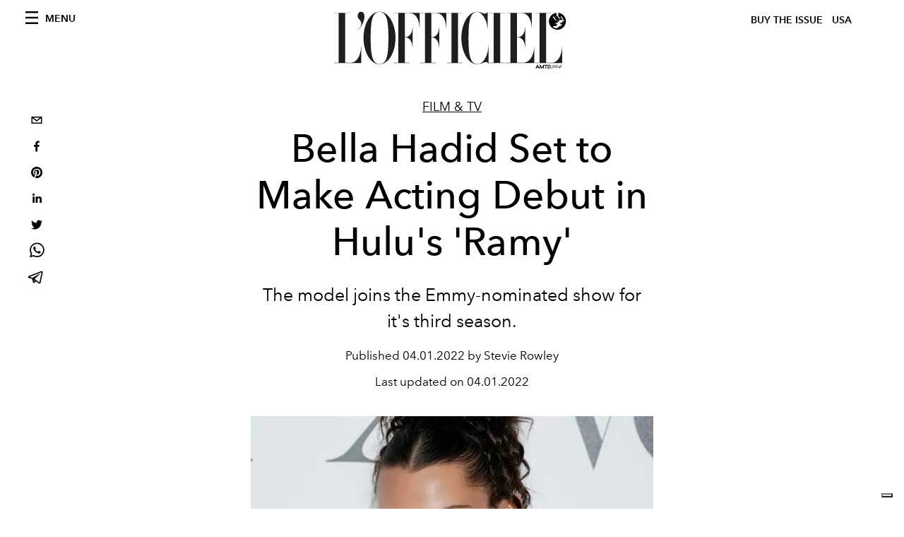

--- FILE ---
content_type: text/html; charset=utf-8
request_url: https://www.google.com/recaptcha/api2/aframe
body_size: 268
content:
<!DOCTYPE HTML><html><head><meta http-equiv="content-type" content="text/html; charset=UTF-8"></head><body><script nonce="OuwD6pQwZygafbNDc52VBQ">/** Anti-fraud and anti-abuse applications only. See google.com/recaptcha */ try{var clients={'sodar':'https://pagead2.googlesyndication.com/pagead/sodar?'};window.addEventListener("message",function(a){try{if(a.source===window.parent){var b=JSON.parse(a.data);var c=clients[b['id']];if(c){var d=document.createElement('img');d.src=c+b['params']+'&rc='+(localStorage.getItem("rc::a")?sessionStorage.getItem("rc::b"):"");window.document.body.appendChild(d);sessionStorage.setItem("rc::e",parseInt(sessionStorage.getItem("rc::e")||0)+1);localStorage.setItem("rc::h",'1769053388702');}}}catch(b){}});window.parent.postMessage("_grecaptcha_ready", "*");}catch(b){}</script></body></html>

--- FILE ---
content_type: text/javascript
request_url: https://s.skimresources.com/js/230660X1713045.skimlinks.js
body_size: 19943
content:
/*
 (c) Skimlinks 2009-2024
 Build time: Mon, 03 Jun 2024 10:04:53 GMT
 Version: "15.7.1"
*/
(function(){function Tc(a){function b(a,b){if(!(!a.parentNode||na(a,e)||a.meta&&a.meta.ReadOnly)){var c=Uc(a,b)[0];v(c,function(a){!f[a]&&Wc(a)&&(f[a]=!0,q.domain_data.domains.push(a))})}}var c=y.get_as_hash_node_dict(),d=Object.keys(c).length;if(d){var e=vb(Xc.concat(wb())),f={},m=Oa(function(a){aa(a)}),h=0;v(c,function(c,e){window.setTimeout(function(){try{b(c,e)}catch(ub){m(ub)}finally{h+=1,h===d&&a(Object.keys(f))}},0)})}else a([])}function Yc(a){var b;var c=b=null;var d=5;a.Limit&&(d=a.Limit);
var e=function(){return a.Priority||0};return{group_id:function(){return b?b.id():0},dec_limit:function(){return d-1},limit:function(){return d},action_type:function(){return a.ActionType},text:function(){return a.OriginalPhrase},start_byte:function(){return a.StartByte},url:function(){return a.Url},multi:function(){return a.Mt?!0:!1},group_priority:function(){return b?b.group_priority():e()},id:function(){return c?c:a.PhraseId},groups:function(){var b;return(b=a.Groups)?b:[]},title:function(){return a.Unlinked?
"":null!=a.ActionTitle?a.ActionTitle:"Shopping link provided by SkimWords"},set_title:function(b){a.Title=a.Unlinked?"":b},occurrence:function(){return a.PhraseOccurrence},set_group:function(a){return b=a},set_id:function(a){return c=a}}}function Zc(){var a=x.linksImpressions;a={phr:a.skimwords.urls,unl:a.unlinked.urls,slc:a.skimlinks.count,swc:a.skimwords.count,ulc:a.unlinked.count,jsl:(new Date).getTime()-x.loading_started,pref:n.referrer,uc:oa,t:1,jsf:"",jv:ba};ca&&(a.xrf=1);return xb(a)}function yb(a,
b){var c=a.style.cssText;""!==c&&(c+=" ");var d=g("link_background");d&&(-1===d.indexOf("#")&&(d="#".concat(d)),c+="background-color: ".concat(d," !important; "));null!==g("link_tooltip",null)&&(a.title=g("link_tooltip"));b&&(Pa&&(d=Pa,-1===d.indexOf("#")&&(d="#".concat(d)),c+="color: ".concat(d," !important; ")),Qa&&(c+="font-weight: ".concat(Qa," !important; ")),da&&(c="double"===da?c+"border-bottom: 1px double !important; ":"dashed"===da?c+"border-bottom: 1px dashed !important; ":c+"text-decoration: ".concat(da,
" !important; ")),Ra&&(c+="font-style: ".concat(Ra," !important; ")),g("skimwords_link_style")&&(d=g("skimwords_link_style"),c+="".concat(d,"; ")),g("skimwords_link_class")&&(a.className=C("".concat(a.className," ").concat(g("skimwords_link_class")))),Sa&&(a.title=Sa),null===a.getAttribute("title")&&(a.title="Shopping link added by SkimWords"),a.getAttribute("data-skim-creative")&&(d=parseInt(a.getAttribute("data-skim-creative"),10)%10,1===d||2===d))&&(a.title="");a.style.cssText=c;return!0}function Ta(a,
b){b=b||zb(a);if(!b)return!0;Ab(b);var c=g("skimlinks_keywee_pixel",null);var d=u(l.location.href,"utm_campaign=fbkw");c&&d&&Bb(c);g("vglnk")&&R(b,"skimwords-link")&&(a&&a.stopPropagation?a.stopPropagation():(c=l.event,c.cancelBubble=!0));return!0}function Ab(a,b){a&&a.nodeName&&"A"!==a.nodeName.toUpperCase()&&"AREA"!==a.nodeName.toUpperCase()&&(a=Cb(a));if(a){var c=$c(a);var d=q.waypointDomain;if(c.length>=d.length&&c.substr(0,d.length)===d)return!0;if(-1!==c.indexOf(d))d=c;else{d=a;var e=R(d,"skimwords-link"),
f=B(d,"data-skim-creative"),m=B(d,"data-skimlinks-tracking")||oa,h=Ua?"&".concat(Ua):"";c=z(Va(),{id:Db,isjs:1,jv:ba,sref:l.location,url:c,xs:1,xtz:Eb(),xuuid:n.uuid});f&&(c.xcreo=f);n.isAdblockUser&&(c.abp=1);n.cookie&&(c.xguid=n.cookie);S&&(c.site=S);m&&(c.xcust=m);e&&(c.xs=2,c.xword=B(d,"data-skimwords-word")||"",N.version&&(c.sv=N.version));e=D(d);e.icust&&(c.xjsf=e.icust);e.sourceApp&&(c.xs=e.sourceApp);e.clientClickId&&(c.cci=e.clientClickId,delete D(d).clientClickId);e.linkSwappingMatchId&&
(c.ls=e.linkSwappingMatchId);d="".concat(q.waypointDomain,"/?").concat(T(c))+h}Fb(a,d,b)}return!0}function Cb(a){for(;a.parentNode;){a=a.parentNode;var b=a.nodeName.toUpperCase();if("A"===b||"AREA"===b)return a}return null}function ad(){for(var a=0<arguments.length&&void 0!==arguments[0]?arguments[0]:[],b=1<arguments.length?arguments[1]:void 0,c=2<arguments.length?arguments[2]:void 0,d=0;d<a.length;d++){var e=Gb(a[d]);if(!F(e))return r(c)?c(e,b):e}return b}function Gb(a,b,c){a=U(l,["skimlinks_settings",
a],l[a]);return F(a)?b:r(c)?c(a,b):a}function g(a,b,c){return V(a)?ad(a,b,c):Gb(a,b,c)}function Hb(){return U(pa(),["runTimeInfo","isAdblockUser"])}function ea(a){try{var b=a["skimlinksOriginal".concat(bd("href"))]||a.href;return C(Ib(b)?b.baseVal:b)}catch(c){return console.error("Unexpected href format"),console.error(c),""}}function Jb(a){var b=document.createElement("a"),c={};b.href=a;if(a=b.search.substring(1))for(a=a.replace(/&amp;/g,"&").split("&"),b=0;b<a.length;b++){var d=a[b].split("=");
d=Wa(d,2);var e=d[1];c[d[0]]=e?decodeURIComponent(e):null}return c}function qa(a){return a?a.replace(/^www\./i,""):""}function Xa(){for(var a="",b=0;8>b;b++)a+=Math.floor(65536*(1+Math.random())).toString(16).substring(1);return a}function r(a){return"[object Function]"===Object.prototype.toString.call(a)}function G(a,b,c){for(var d=0,e=null===a?0:a.length;d<e;)c=b(c,a[d],d,a),d+=1;return c}function ra(a){return"console"in window&&r(window.console[a])?window.console[a]:function(){}}function sa(a,
b){return G(b,function(b,d){return b&&r(a[d])},!0)}function cd(){try{var a=JSON.stringify({a:1});return 1===JSON.parse(a).a}catch(b){return!1}}function A(a,b){var c=Error(b);c.name=a;Kb(c,"getPrototypeOf"in Object?Object.getPrototypeOf(this):this.__proto__);Error.captureStackTrace&&Error.captureStackTrace(c,A);return c}function Kb(a,b){"setPrototypeOf"in Object?Object.setPrototypeOf(a,b):a.__proto__=b}function Lb(a){a:if("object"==typeof a&&a){var b=a[Symbol.toPrimitive];if(void 0!==b){a=b.call(a,
"string");if("object"!=typeof a)break a;throw new TypeError("@@toPrimitive must return a primitive value.");}a=String(a)}return"symbol"==typeof a?a:a+""}function W(a){"@babel/helpers - typeof";return W="function"==typeof Symbol&&"symbol"==typeof Symbol.iterator?function(a){return typeof a}:function(a){return a&&"function"==typeof Symbol&&a.constructor===Symbol&&a!==Symbol.prototype?"symbol":typeof a},W(a)}function fa(a,b){if(!(a instanceof b))throw new TypeError("Cannot call a class as a function");
}function Mb(a,b){for(var c=0;c<b.length;c++){var d=b[c];d.enumerable=d.enumerable||!1;d.configurable=!0;"value"in d&&(d.writable=!0);Object.defineProperty(a,Lb(d.key),d)}}function ha(a,b,c){b&&Mb(a.prototype,b);c&&Mb(a,c);Object.defineProperty(a,"prototype",{writable:!1});return a}function p(a,b,c){b=Lb(b);b in a?Object.defineProperty(a,b,{value:c,enumerable:!0,configurable:!0,writable:!0}):a[b]=c;return a}function Wa(a,b){var c=Array.isArray(a)?a:void 0;if(!c)a:{var d=null==a?null:"undefined"!=
typeof Symbol&&a[Symbol.iterator]||a["@@iterator"];if(null!=d){var e,f,m,h=[],k=!0,g=!1;try{if(f=(d=d.call(a)).next,0===b){if(Object(d)!==d){c=void 0;break a}k=!1}else for(;!(k=(e=f.call(d)).done)&&(h.push(e.value),h.length!==b);k=!0);}catch(Vc){g=!0;var n=Vc}finally{try{if(!k&&null!=d["return"]&&(m=d["return"](),Object(m)!==m)){c=void 0;break a}}finally{if(g)throw n;}}c=h}else c=void 0}if(!(e=c))a:{if(a){if("string"===typeof a){e=Nb(a,b);break a}e=Object.prototype.toString.call(a).slice(8,-1);"Object"===
e&&a.constructor&&(e=a.constructor.name);if("Map"===e||"Set"===e){e=Array.from(a);break a}if("Arguments"===e||/^(?:Ui|I)nt(?:8|16|32)(?:Clamped)?Array$/.test(e)){e=Nb(a,b);break a}}e=void 0}if(!e)throw new TypeError("Invalid attempt to destructure non-iterable instance.\nIn order to be iterable, non-array objects must have a [Symbol.iterator]() method.");return e}function Nb(a,b){if(null==b||b>a.length)b=a.length;for(var c=0,d=Array(b);c<b;c++)d[c]=a[c];return d}function F(a){return"undefined"===
typeof a||null===a}function V(a){return Array.isArray?Array.isArray(a):"[object Array]"===Object.prototype.toString.call(a)}function O(a,b){return Object.prototype.hasOwnProperty.call(a,b)}function v(a,b){if(V(a))for(var c=0;c<a.length;c++)b(a[c],c,a);else for(c in a)O(a,c)&&b(a[c],c,a)}function z(){var a=arguments[0],b=Array.prototype.slice.call(arguments,1);F(a)&&(a={});v(b,function(b){F(b)&&(b={});v(Object.keys(b),function(c){a[c]=b[c]})});return a}function ta(a,b){var c=[];v(a,function(d,e){b(d,
e,a)&&c.push(d)});return c}function Ob(){return ta(0<arguments.length&&void 0!==arguments[0]?arguments[0]:[],function(a){return!!a})}function Ya(a,b){if(!a)return[];if(!b)return[].concat(a);var c=[];v(a,function(d,e){c.push(b(d,e,a))});return c}function C(a){return F(a)?"":a.toString().replace(/^[\s\xA0]+|[\s\xA0]+$/g,"")}function ua(a){return"boolean"===typeof a}function P(a,b){return"undefined"===typeof a?b:a}function Za(a,b,c){a=P(a,"");b=P(b,"");c=P(c,0);return 0===a.slice(c).indexOf(b)}function va(a,
b,c){a=P(a,"");b=P(b,"");c=P(c,0);c=c<a.length?c|0:a.length;return a.substr(c-b.length,b.length)===b}function Ib(a){var b=W(a);return null!==a&&("object"===b||"function"===b)}function bd(a){return a?a.charAt(0).toUpperCase()+a.slice(1):""}function Pb(a){return encodeURIComponent(a).replace(/[!'()*~]/g,function(a){return"%".concat(a.charCodeAt(0).toString(16).toUpperCase())})}function H(a){var b=1<arguments.length&&void 0!==arguments[1]?arguments[1]:!0,c=document.createElement("a");c.href=b?a:dd(a);
try{return qa(c.hostname)}catch(d){return""}}function dd(a){var b=1<arguments.length&&void 0!==arguments[1]?arguments[1]:"http",c="";/^https?:\/\//.test(a)||/^\/[^/]+/.test(a)||(c=/^\/\//.test(a)?"".concat(b,":"):"".concat(b,"://"));return"".concat(c).concat(a)}function T(a,b){var c=[];b=b||Pb;v(a,function(a,e){c.push("".concat(e,"=").concat(b(a)))});return c.join("&")}function $a(a,b,c,d){function e(){if(r(d.onError)){var b=400<=k.status&&500>k.status,c=500<=k.status&&600>k.status;d.onError(new (0===
k.status?ed:b?fd:c?gd:hd)("".concat(h," ").concat(a," ").concat(k.status)))}}b=b||{};d=d||{};var f=d.data,m=d.headers||{},h=d.method||"GET",k=new XMLHttpRequest;d.withCredentials&&(k.withCredentials=!0);b=T(b);b.length&&(a="".concat(a,"?").concat(b));k.open(h,a);v(m,function(a,b){k.setRequestHeader(b,a)});k.onload=function(){if(r(c))if(200<=k.status&&300>k.status){try{var a=JSON.parse(k.responseText)}catch(ub){a=k.responseText}c(a)}else e()};k.onerror=e;k.send(f);return k}function U(a,b,c){if(!a||
!b||!b.length)return c;for(var d=b.length,e=0;e<d;e++){var f=b[e];if(a&&f in a)a=a[f];else return c}return a}function pa(){return window.__SKIM_JS_GLOBAL__&&r(window.__SKIM_JS_GLOBAL__.getDebugInfo)?window.__SKIM_JS_GLOBAL__.getDebugInfo():{}}function id(a){var b=/(?::(\d+))?:(\d+)$/,c=/^([^ ]+)\s\((.*)\)$/,d={filename:a,"function":"?",lineno:null,colno:null,in_app:!0};c.test(a)&&(a=a.match(c).slice(1),a=Wa(a,2),c=a[1],d["function"]=a[0],d.filename=c);b.test(d.filename)&&(a=d.filename.match(b).slice(1),
c=Wa(a,2),a=c[0],c=c[1],a&&c?(d.lineno=parseInt(a,10),d.colno=parseInt(c,10)):!a&&c&&(d.lineno=parseInt(c,10)),d.filename=d.filename.replace(b,""));return d}function jd(a){a=a.stack.replace(a.toString(),"").replace(/^\s+at\s+/gm,"").split("\n");a=Ya(a,function(a){return C(a)});a=Ob(a);a.reverse();return Ya(a,id)}function aa(a,b){if(a&&Qb){Rb.push(a);try{kd.sendError(a,b)}catch(d){if(d===a)Sb.error(a);else{var c=new ld;c.__sentryExtraData__={logger_error_message:d.message,logger_error_stack:d.stack,
initial_error_message:a.message,intial_error_stack:a.stack};throw c;}}}}function E(a){return r(a)?function(){try{a.apply(this,arguments)}catch(b){aa(b)}}:a}function Oa(a){var b=!1,c;return function(){if(b)return c;c=a.apply(this,arguments);b=!0;return c}}function Tb(a,b){return ua(a)?a:b}function Ub(a,b){return V(a)?a:b}function B(a,b,c){3<=arguments.length&&("undefined"!==typeof a.setAttribute?a.setAttribute(b,c):a[b]=c);try{var d=a[b];d||(d=a.getAttribute(b));return d}catch(e){return null}}function I(a,
b){var c=Array.prototype.slice.call(arguments,2),d=E(a);return window.setTimeout.apply(window,[d,b].concat(c))}function md(a,b){function c(){"object"===W(a.skimlinksOriginalHref)?(a.href.baseVal=a.skimlinksOriginalHref.baseVal,a.href.animVal=a.skimlinksOriginalHref.animVal):a.href=a.skimlinksOriginalHref;delete a.skimlinksOriginalHostname;delete a.skimlinksOriginalHref;delete a.skimlinksRestoreSwappedLink}b=b||Vb;var d=I(c,b);a.skimlinksOriginalHostname=a.hostname;"object"===W(a.href)?a.skimlinksOriginalHref=
{animVal:a.href.animVal,baseVal:a.href.baseVal}:a.skimlinksOriginalHref=a.href;a.skimlinksRestoreSwappedLink=function(){clearTimeout(d);c()}}function Fb(a,b,c){if(a){"string"===typeof a.skimlinksOriginalHref||md(a,c);c=null;var d=a.childNodes.length&&3===a.childNodes[0].nodeType;"msie"===n.detect.browser&&d&&(c=a.innerHTML);"object"===W(a.href)?(a.href.baseVal=b,a.href.animVal=b):a.href=b;c&&c!==a.innerHTML&&(a.innerHTML=c)}}function Wb(a){var b=a.href;b=n.cookie?b.replace(/([&?])xguid=([a-fA-F0-9]{32})/,
"$1xguid=".concat(n.cookie)):b.replace(/([&?]xguid=[a-fA-F0-9]{32})/,"");var c=l.location.href||"";"string"!==typeof c?c=!1:(c=c.split(/[?#]/)[0],"/"===c[c.length-1]&&(c=c.slice(0,-1)),c=Xb[c]||!1);c&&(c=B(a,"data-skim-creative"))&&(extendedUrl=new URL(b),extendedUrl.searchParams.append("xcreo",c),b=extendedUrl.toString());c=b;var d=l.location.href;try{var e=c,f=Jb(c),m=nd.exec(c);if(d){if(f.sref)f.xcreo="500008";else{f.sref=d;var h=f.xcreo;h&&6===h.length?"5"===h[0]&&(h=h.substring(0,3)+"4"+h.substring(4)):
h="500408";f.xcreo=h}e="".concat(m,"?").concat(T(f))}b=e}catch(k){b=c}b!==a.href&&Fb(a,b);return b}function Yb(a){a=a||document;a=a.body||a.getElementsByTagName("body")[0];if(!a)throw new Zb;return a}function Bb(a,b,c){if(!J){J=document.createElement("iframe");J.id="skimlinks-pixels-iframe";try{Yb().appendChild(J)}catch(f){f instanceof Zb&&document.documentElement.appendChild(J)}var d=J;d.width=0;d.height=0;d.style.display="none"}var e=J.contentDocument||J.contentWindow.document;d=Yb(e);d||(d=document.createElement("body"),
e.appendChild(d));e=e.createElement("img");e.src=a;e.width=1;e.height=1;r(b)&&(e.onload=E(b));r(c)&&(e.onerror=E(c));d.appendChild(e)}function Va(){var a={};ab&&(a.dnt=ab);$b&&(a.fdnt=1);return a}function wa(a,b,c,d){var e=d||{};d=e.usePixel||!1;var f=e.useSendBeacon||!1;e=e.callback||function(){};c=z({},c,Va());f?ac(a,b,c,e):d?bc(a,b,c,e):bb(a,b,c,e)}function ac(a,b,c,d){b=JSON.stringify(b);return navigator.sendBeacon&&(a=cb(a,c),navigator.sendBeacon(a,b))?(d&&d(),!0):!1}function bc(a,b,c,d){c=z({},
c);c.rnd=Math.random();b&&(c.data=JSON.stringify(b));Bb(cb(a,c),d,d)}function bb(a,b,c,d){b=JSON.stringify(b);cc.post(cb(a,c),{},d,{headers:{"Content-type":"text/plain"},data:b,withCredentials:!0})}function cb(a,b){var c=T(b),d="".concat(od).concat(a);return c?"".concat(d,"?").concat(c):d}function u(a,b){return r(a.indexOf)?-1<a.indexOf(b):!1}function xa(a){var b=qa(ya);return u(a,dc)||u(a,"go.redirectingat.com")||!!b&&u(a,b)}function pd(a,b){if(!a)throw Error("[matchSelector] First argument needs to be an html element.");
var c=window.Element.prototype;c=c.matches||c.msMatchesSelector||c.mozMatchesSelector||c.webkitMatchesSelector;if(r(c))try{return c.call(a,b)}catch(e){return!1}c=(a.document||a.ownerDocument).querySelectorAll(b);for(var d=0;c[d]&&c[d]!==a;)d+=1;return!!c[d]}function na(a,b){var c=qd(a);if(!c||!V(b)||0===b.length)return!1;var d=b.map(function(a){return"".concat(a," *")}).concat(b).join(",");return pd(c,d)}function qd(a){for(;a&&a.nodeType!==Node.ELEMENT_NODE;)a=a.parentNode;return a}function ec(a,
b){for(var c=0;c<a.length;c++)if(b(a[c]))return a[c]}function X(a,b){if("function"!=typeof a||null!=b&&"function"!=typeof b)throw new TypeError("Expected a function");if(!X.Cache)return a;var c=function e(){for(var c=arguments.length,m=Array(c),h=0;h<c;h++)m[h]=arguments[h];c=b?b.apply(this,m):m[0];h=e.cache;if(h.has(c))return h.get(c);m=a.apply(this,m);e.cache=h.set(c,m)||h;return m};c.cache=new X.Cache;return c}function fc(a,b){return!!ec(b,function(b){var c=Za("*"),e=va("*"),f=b.replace(/\*/g,
"");return c&&e?u(a,f):c?va(a,f):e?Za(a,f):a===b})}function gc(a,b){return a&&a.length&&b?"undefined"!==typeof ec(a,b):!1}function rd(a){return g("_merchantSettings")?gc(sd,function(b){return u(a,b)}):!1}function hc(a){if(!a||!a.href)return!0;var b=ea(a);(b=!ic(b))||(b=[].concat(td(),wb(),jc),b=b.length&&na(a,b)?!0:db.length?!na(a,db):!1);return b}function ic(a){if(!a||rd(a))return!1;var b=q.hostname;var c=P(void 0,!0);c=H(a,c);var d=va(c,".".concat(b))||va(b,".".concat(c));if(b=c!==b&&!d)a=H(a),
a=za.length?!fc(a,za):fc(a,ud()),b=!a;return b}function vd(a){var b;if(b=kc)null===a.offsetParent?b=!0:(b=l.getComputedStyle,b=r(b)?"hidden"===b(a).visibility:!1);if(b)return t.IGNORE;var c=ea(a);b=qa(H(c));c=c?/^https?:\/\//.test(c)||/^\/\//.test(c):!1;if(c&&!hc(a)){if(ca)return t.TRACK;if(!0===q.aff_domains[b]||O(eb,b))return t.AFFILIATE;if(xa(b))return t.PRE_AFFILIATED;if(a=fb)a=!O(q.aff_domains,b)||F(q.aff_domains[b]);return a?t.UNKNOWN:""===n.cookie&&lc?t.AFFILIATE:t.TRACK}return t.IGNORE}function R(a,
b){if(!a||!a.className||!b)return!1;var c=a&&a.className?C(a.className).split(/\s+/):[];return u(c,b)}function Aa(a){if("string"!==typeof a.skimlinksOriginalHref)return!1;var b=D(a);var c=Jb(a.href);b.icust&&b.icust!==c.xjsf&&(c.xjsf=b.icust);b.sourceApp&&b.sourceApp!==c.xs&&(c.xs=b.sourceApp);b=T(c);b="".concat(q.waypointDomain,"?").concat(b);a.href=b;return!0}function D(a){if(!a)throw Error("getAnchorMetaData takes an anchor HTML element as an argument");var b=U(a,[mc]);if(!b){b={icust:null,sourceApp:null};
var c=[mc],d=b;if(a&&c&&c.length)for(var e=c.length,f=a,m=null,h=0;h<e;h++){var k=c[h];if(h===e-1){try{a[k]=d}catch(Ue){f[m]={},f[m][k]=d}break}k in a&&Ib(a[k])||(a[k]={});f=a;m=k;a=a[k]}}return b}function nc(a,b,c){b=z({},b,{domain_id:Ba,publisher_id:Ca,page_url:l.location.href,impression_id:n.uuid,jv:ba});var d={};navigator.sendBeacon?d.useSendBeacon=!!c:d.usePixel=!!c;wa("/generic_tracking/".concat(a),b,{},d)}function zb(a){a=a.target||a.srcElement||a.originalTarget;if(!a)return null;var b=(a.nodeName||
"").toLowerCase();return u(["a","area"],b)?a:Cb(a)}function Da(a){try{return a()}catch(b){}}function wd(a){var b=g("gtag");Da(function(){b("event",Y,{event_category:"click",event_label:a})})}function xd(a){var b=g("ga");Da(function(){b("send","event","click",Y,a)})}function yd(a){var b=g("_gaq");Da(function(){b.push(["_trackEvent","click",Y,a])})}function zd(a){var b=g("pageTracker");b._trackPageview&&Da(function(){b._trackPageview("/".concat(Y,"/").concat(a))})}function Ad(a,b){return G(Object.keys(b),
function(c,d){var e=a[d]===b[d];return c&&e},!0)}function oc(a){return G(a,function(a,c){return a.concat(c)},[])}function Ea(a){var b=1<arguments.length&&void 0!==arguments[1]?arguments[1]:!0,c=a?".".concat(a):"";b=b?"a[href]".concat(c,", area[href]").concat(c):"a[href]".concat(c);return oc(K.querySelectorAll(b))}function Bd(a,b){v(a,function(a){var c=u(b,a)&&!xa(a);q.aff_domains[a]=c})}function Cd(a,b){return!gc(a,function(a){return!b(a)})}function Dd(){for(var a=new L,b=arguments.length,c=Array(b),
d=0;d<b;d++)c[d]=arguments[d];a.waitFor(c);return a}function vb(a){return G(a,function(a,c){return u(a,c)?a:a.concat(c)},[])}function gb(a){var b=pc[a];if(!b)throw Error("Unknown service ".concat(a));return b}function qc(a,b){if(a){var c=[].concat(a.split(" "),b);c=vb(c)}else c=b;return c}function Ed(){if(hb||Fa){var a=[];hb&&a.push("nofollow");Fa&&(a=qc(Fa,a));v(Ea(),function(b){var c=a,d=B(b,"rel"),e=qa(b.hostname);e&&!0===q.aff_domains[e]&&B(b,"rel",qc(d,c).join(" "))})}}function Fd(a){if(a.affiliationType===
t.IGNORE)return!1;var b=a.anchor,c=a.affiliationType,d=a.nativeEvent;if(a.type===Ga.LEFT_CLICK)if(b=a.anchor,c=a.affiliationType,c===t.AFFILIATE||c===t.UNKNOWN){b=a.anchor;c=a.nativeEvent;d=a.clientClickId;var e,f;if(f=g("skimlinks_strip_attribute",!1))for(h in f)if(O(f,h)){var m=f[h];(e=B(b,h))&&0===e.indexOf(m)&&(e=e.substr(m.length),B(b,h,e))}ia&&B(b,"target",ia);var h=a.anchor;a.affiliationType;D(h);D(b).clientClickId=d;Aa(b);Y&&(a=b.href,g("gtag")?wd(a):g("ga")?xd(a):g("_gaq")?yd(a):g("pageTracker")&&
zd(a));a=rc?(a=B(b,"onclick"))&&u(a.toString(),"return false")?!0:(a=b.onclick)&&r(a)&&u(a.toString(),".preventDefault()")?!0:!1:!1;a?(Ta(c,b),(ia?l.open(b.href,ia):l.open(b.href,"_blank")).focus()):Ta(c,b)}else c===t.PRE_AFFILIATED?Wb(b):c===t.TRACK&&(a=b.href,a={publisher_id:Ca,publisher_domain_id:Ba,referrer:l.location.toString(),pref:n.referrer,site:"".concat(S),url:a,custom:B(b,"data-skimlinks-tracking")||oa||"",xtz:n.timezone,uuid:n.uuid,product:"1"},ca&&(a.xrf=1),wa("/naclicks",a,null,{usePixel:!0}));
else{try{if(f=D(b),!f.icust||-1!==f.icust.indexOf("other_click__")){e=void 0!=d.button?d.button:"";m="other_click__".concat(d.type," [").concat(e,"]");if(32<String(m).length)throw Error("".concat(m," is not a valid icust value. The value should be less than 33 chars"));D(b).icust=m;Aa(b)}}catch(k){}c===t.AFFILIATE||c===t.UNKNOWN?Ab(b,200):c===t.PRE_AFFILIATED&&Wb(b)}return!0}function Gd(){gb(Ha.ANCHOR_CLICK_INTERCEPTOR).registerInterceptor(Fd,Hd.SKIMLINKS)}function Id(){n.skimlinksEnabled&&(w.on("skim_js_start",
Gd),Q.whenBeaconFullyReady(Ed))}function sc(a){var b;return a&&-1!==a.indexOf("class=")&&(b=a.match(/([^[]+)\[class=([^\]]+)\]/i))&&3===b.length?"".concat(b[1],".").concat(b[2]):a}function Jd(){var a=Ea();return G(a,function(a,c){var b=ea(c);var e=(b=H(b))&&!hc(c)&&!xa(b),f=O(q.aff_domains,b);e&&!f&&(a.push(b),q.aff_domains[b]=null,q.domain_data.domains.push(b));return a},[])}function tc(a){var b=Jd();return Q.sendBeaconRequest(b,a)}function uc(a,b){v(a,function(a){void 0===q.aff_domains[a]&&(q.aff_domains[a]=
null)});Q.sendBeaconRequest(a,Ia.AUX).readyState.whenReady(b)}function xb(a){return z({pag:l.location.href,guid:n.cookie,uuid:n.uuid,tz:n.timezone,publisher_id:Ca,publisher_domain_id:Ba},a)}function vc(a){if(0!==x.awaitedModules.length&&(x.awaitedModules=ta(x.awaitedModules,function(b){return b!==a}),0===x.awaitedModules.length)){var b=Zc();wa("/page",b)}}function Kd(a){a=a.match.phrase;return{w:a.text(),lp:a.url(),t:Ja.creative}}function Ld(a){a=a||[];var b=G(a,function(a,b,e){a[e]=b;return a},{});
x.linksImpressions.unlinked={count:a.length,urls:b};vc("unlinked")}function ib(a){return String(a).replace(/</g,"&lt;").replace(/>/g,"&gt;").replace(/"/g,"&quot;").replace(/'/g,"&#39;")}function jb(a,b,c){var d=3<arguments.length&&void 0!==arguments[3]?arguments[3]:!1;if(a&&(a.nodeName||a===l))if(K.addEventListener){var e=E(c.bind(a));a.addEventListener(b,e,d)}else a.attachEvent("on".concat(b),function(){return 7>n.detect.version&&!l.event?(I(c.bind(a,l.event),100),!0):c.call(a,l.event)})}function wc(a,
b){Ta(a,b)}function Md(){l.__SKIM_JS_GLOBAL__.bundledEntries.unlinked=!0;if(n.unlinkedEnabled){if(n.skimwordsEnabled)w.on("instant_api_callback_settings",Nd);else Q.whenPostPageLoadBeaconCallCompleted(xc);w.on("dom_changed",yc)}}function kb(a){Od.setReady();Ld(a)}function Nd(){var a=N.settings;2===a.nc?n.unlinkedEnabled&&uc(q.domain_data.domains,zc):n.unlinkedEnabled&&(a.includes?(M&&M.length&&(a.excludes=a.excludes.concat(M)),y.traverse(a.includes,a.excludes,a.read_onlys)):M&&M.length?y.traverse(["body"],
M,[]):y.traverse(["body"],[],[]));xc()}function xc(){a:{var a=K.getElementsByTagName("body");if(a.length){a=a[0].textContent||a[0].innerText;var b;if(b=a)a=/$|\b(?:https?:\/\/)?(?:[-_a-zA-Z]+\.)*(?:[-_a-zA-Z]{2,}\.[-_\w]{2,5}\b)[^[\]\s]*\b|$/gi.exec(a),b=a.length&&""!==a[0]?!0:!1;if(b){a=!0;break a}}a=!1}a?(n.skimwordsEnabled||y.traverse([],M,[]),yc()):kb()}function yc(){Tc(function(a){a.length?uc(a,zc):kb()})}function zc(){var a=[];Object.keys(q.aff_domains).length&&(v(Ja.url_spans,function(b){q.aff_domains[b.match.domain]&&
(Pd(b.node,b.match,!0),a.push(Kd(b)))}),I(function(){var a;var c=Ea("skimlinks-unlinked");var d=[];var e=0;for(a=c.length;e<a;e++){var f=c[e];d.push(Qd(f))}return d},10));kb(a)}function Rd(){return G(Ea(),function(a,b){var c=ea(b),d=H(c),e;(e=!d)||(e=!(!R(b,"skimwords-link")&&!R(b,"skimlinks-unlinked")));(e=e||!ic(c))||(e=b&&V(Ka)&&0!==Ka.length?na(b,Ka):!1);if(e)return a;(e=a.urls[c])||(e={count:0,ae:!0===q.aff_domains[d]||(null===q.aff_domains[d]||void 0===q.aff_domains[d])&&fb&&!xa(d)?1:0});e.count++;
a:{if(-1!==c.indexOf("#slm-")&&(d=c.split("#slm-"),2===d.length&&!isNaN(d[1])&&10*parseInt(d[1],10)===10*d[1])){d=parseInt(d[1],10);break a}d=null}d&&(e.slmcid=d);d=e;1===d.ae&&a.count++;d.slmcid&&(e=d.slmcid,u(x.campaign_ids,e)||x.campaign_ids.push(e));if(!Ac&&0===d.ae)return a;a.urls[c]=d;return a},{urls:{},count:0})}function Sd(){v(Td,function(a){var b=l;"skimlinks_context_window"===a&&(b=window);O(b,a)&&(a={page_var:a,value:JSON.stringify(b[a])},nc("page_variable_tracking",a))})}function Ud(){var a=
Oa(function(){x.linksImpressions.skimlinks=Rd();vc("main-tracking");if(Object.keys(x.linksImpressions.skimlinks.urls).length){var a=xb({dl:x.linksImpressions.skimlinks.urls,hae:x.linksImpressions.skimlinks.count?1:0,typ:"l"});wa("/link",a)}});Q.whenNoRequestsPending(a);I(a,2E3)}function Vd(){x.awaitedModules.push("main-tracking");n.skimwordsEnabled&&x.awaitedModules.push("skimwords");n.unlinkedEnabled&&x.awaitedModules.push("unlinked");Bc&&Q.whenPostPageLoadBeaconCallCompleted(Ud);if(navigator.sendBeacon&&
1>1E4*Math.random()){var a={domain_id:Ba,publisher_id:Ca,page_url:l.location.href,impression_id:n.uuid,jv:ba},b=ac("/generic_tracking/trackingMethodExperiment",z({trackingMethod:"sendBeacon"},a));bb("/generic_tracking/trackingMethodExperiment",z({trackingMethod:"xhr"},a));b||bb("/generic_tracking/trackingMethodExperiment",z({trackingMethod:"sendBeaconFailed"},a))}}function Wd(){Sd()}function Cc(a,b){Z||1E3<b?r(a)&&(Z?lb?a(!0):a(!1):a(!1)):I(Cc,b*=2,a,b)}function Dc(){Z||(ja.complete&&ka.complete&&
(Z=!0),Z&&"0"!=ja.width&&"0"==ka.width&&(lb=!0))}function Xd(a){function b(a){return a.toLowerCase().replace(/^\/\/|^https?:\/\//,"")}var c=Ya(Ec,b);return u(c,b(a))}function Yd(){return{skimOptions:Zd,runTimeInfo:z({},{aff_domains:q.aff_domains},{consentState:$d},{loggedErrors:Rb},n)}}function ae(a,b){var c=!1,d;return function(){if(c)return d;I(function(){c=!1},b);c=!0;return d=a.apply(this,arguments)}}function Fc(a){var b=1<arguments.length&&void 0!==arguments[1]?arguments[1]:[],c=3<arguments.length?
arguments[3]:void 0;if(a){var d=ae(2<arguments.length?arguments[2]:void 0,200);v(b,function(b){try{jb(a,b,d,c)}catch(f){}})}}function be(){var a=new ce;pc[Ha.ANCHOR_CLICK_INTERCEPTOR]=a}function de(){l.__SKIM_JS_GLOBAL__||(l.__SKIM_JS_GLOBAL__={});if(!l.__SKIM_JS_GLOBAL__.init){l.skimlinksAPI={};l.__SKIM_JS_GLOBAL__.init=!0;l.__SKIM_JS_GLOBAL__.getDebugInfo=Yd;l.__SKIM_JS_GLOBAL__.bundledEntries=ee;if(Xd(q.hostname)||mb&&K.querySelector(mb))n.skimlinksEnabled=!1,n.skimwordsEnabled=!1,n.unlinkedEnabled=
!1;"msie"===n.detect.browser&&8>=n.detect.version&&(n.skimwordsEnabled=!1);try{bc("/robots.txt",void 0,{__skimjs_preflight__please_ignore__:!0})}catch(a){aa(new fe,!0)}ge.detect(function(a){n.isAdblockUser=a});w.publish("skim_js_init");u(["interactive","complete"],K.readyState)?I(la,0):(tc(Ia.PRE_PAGE_LOAD),document.addEventListener("DOMContentLoaded",la),document.addEventListener("load",la));be();w.publish("skim_js_start")}}var Sb={log:ra("log"),info:ra("info"),warn:ra("warn"),error:ra("error")},
Qb=function(){var a=!0;try{var b=[cd(),!!(window.XMLHttpRequest&&"withCredentials"in new XMLHttpRequest),sa(document,["querySelector","querySelectorAll"]),sa(Object,["keys"]),sa([],["indexOf"]),sa("",["indexOf"])];a=G(b,function(a,b){return a&&b},!0)}catch(c){a=!1}!1===a&&Sb.info("[Skimlinks] Your browser doesn't support the base features necessary to run our javascript.");return a}();A.prototype=Object.create(Error.prototype,{constructor:{value:Error,enumerable:!1,writable:!0,configurable:!0}});
Kb(A,Error);var Zb=A.bind(null,"DocumentBodyNotFound"),he=A.bind(null,"PixelDropFailed");A.bind(null,"ScriptDropFailed");var hd=A.bind(null,"XhrError"),fd=A.bind(null,"XhrError4xx"),gd=A.bind(null,"XhrError5xx"),ed=A.bind(null,"XhrErrorZero"),ld=A.bind(null,"SentryLoggerError");A.bind(null,"SendBeaconFailedError");var fe=A.bind(null,"ResolveSslCertificateError");A.bind(null,"DisclosureReadyStateTimeout");var nd=/^[^?]+/,ba="15.7.1",ie="https://r.skimresources.com/api/",eb={"t.umblr.com":{name:"z"}},
Db="230660X1713045",Ca=230660,Ba=1713045,od="https://t.skimresources.com/api/v2",dc="go.skimresources.com",je="https://sl-sentry.skimlinks.com",Gc="f648b8dfc7284fad8af093653eafd6ca",ke="production",le=1>1E3*Math.random(),kd={sendError:function(a,b){if(!Gc)throw a;var c=b;c=(c=ua(c)?c:!1)||le?a instanceof he&&Hb()?!1:!0:!1;if(c){c="".concat(je,"/api/").concat("46","/store/");var d={sentry_version:"7",sentry_client:"raven-js/3.26.4",
sentry_key:Gc};var e={country:U(pa(),["runTimeInfo","country"]),beacon_consent:U(pa(),["runTimeInfo","consent"]),iab_consent:U(pa(),["runTimeInfo","consentState","skimlinks_consent"]),is_adblock_user:Hb(),is_top_frame:window.top===window};e={event_id:Xa(),project:"46",platform:"javascript",logger:"javascript",release:ba,exception:{values:[{type:a.name,value:a.message,stacktrace:{frames:jd(a)}}]},request:{headers:{"User-Agent":navigator.userAgent},url:location.href},extra:z({original_stacktrace:a.stack},
a.__sentryExtraData__,e)};$a(c,d,null,{method:"POST",data:JSON.stringify(e)})}}},Rb=[],Eb=Oa(function(){return(new Date).getTimezoneOffset()}),Hc=window.skimlinks_context_window||null,l=Hc?window[Hc]:window,K=l.document,me={getItem:function(a){try{return JSON.parse(localStorage.getItem(a))}catch(b){return null}},setItem:function(a,b){try{localStorage.setItem(a,JSON.stringify(b))}catch(c){}}},nb=g("noskim",!1),ne=g("noskimlinks",!1),oe=g("noskimwords",!0),pe=g("nounlinked",
!1),qe=g("skimwords_standard",false),re=g("skimwords_lite",false),se=g("skimwords_diy",false),te=g("skimwords_diy_filter",false),Ic=!nb&&!ne,Jc=!nb&&!oe,Kc=!nb&&!pe,ab=g("skimlinks_dnt",0,function(a){return a&&"0"!==a&&"false"!==a?1:0}),$b=g("skimlinks_nocookie",!1),ob=g("skimlinks_excluded_classes",[]),jc=g("custom_excluded_selectors",[],
Ub),db=g("custom_included_selectors",[],Ub),pb=g("skimlinks_exclude",[]),za=g("skimlinks_include",[]),kc=g("skimlinks_ignore_hidden_links",false),Ka=g("skimlinks_link_impression_exclude_selector",[]),hb=g("skimlinks_add_nofollow",false),Fa=g("skimlinks_custom_rel",
""),Lc=g("skimlinks_before_click_handler",false,Tb),lc=g("skimlinks_first_party_na",!1),Bc=!g("noimpressions",!1),Ac=false,Vb=g("skimlinks_replace_timeout",300,function(a,b){var c=parseFloat(a);return isNaN(c)?b:c}),fb=g("skimlinks_affiliate_unknown_links",true),ia=g("skimlinks_target",null),
ue=g("skimlinks_ajax_rerun",false),M=[],ca=g("skimlinks_revenue_forecast",false),Mc=g("skimlinks_noright",false),Nc=g("skimlinks_url_extraction_rules",!1)||false,Ua=g("skimlinks_extra_redir_params",[]).join("&"),oa=g(["affiliate_tracking","skimlinks_tracking"],!1),La=g("force_location"),S=g(["skimlinks_site","skimlinks_sitename"],!1),ya=g("skimlinks_domain",
""),Y=g("skimlinks_google",false,function(a,b){return a?ua(a)?a?"skimout":"":C(a):b?"skimout":""}),Ec=g("noskim_domains",[]),ve=g("skimwords_horizontal_distance",80),we=g("skimwords_vertical_distance",80),xe=false,Pa=g("skimwords_color",null),Qa=g("skimwords_weight",null),
da=g("skimwords_decoration",null),Ra=g("skimwords_style",null),Sa=g("skimwords_title",null),mb=g("no_skim_selector",""),ye=g("skimlinks_force_consent",!1),ze=null,Ae=false,rc=true,Be=true,Xb=g("taboola_bo_active_pages",
{}),Ce=g("taboola_cr_active",!1,Tb),Zd={__proto__:null,AE_CLICK_TRACKING:!1,AJAX_SUPPORT:ue,BEACON_RETRY_TIMER:-1,CUSTOM_EXCLUDED_SELECTORS:jc,CUSTOM_INCLUDED_SELECTORS:db,CUSTOM_TRACKING_VAR:oa,CUSTOM_WAYPOINT_DOMAIN:ya,DO_NOT_TRACK:ab,EXTRA_REDIR_PARAMS:Ua,FORCE_CONSENT:ye,FORCE_LOCATION:La,FORCE_PREVENTED_CLICKS_MONETIZATION:rc,GOOGLE_TRACKING_ACTION_NAME:Y,HAS_SKIMLINKS:Ic,HAS_SKIMWORDS:Jc,HAS_TABOOLA_TRACKING:!1,HAS_UNLINKED:Kc,INCENTIVE_ENABLED:!1,IS_CONTENT_RECIRCULATION_ENABLED:Ce,IS_MINIMALISTIC_JS:!1,
LINK_SWAPPING:!1,LINK_SWAPPING_404:!1,LINK_SWAPPING_MERCHANT_NAME_DETECTION:Be,LINK_SWAPPING_OUT_OF_STOCK:!1,LINK_SWAPPING_PRODUCT_MATCH:!1,M101_CUSTOM_DOM_DETECTION:Ae,M101_TRACKING_ID:ze,NO_COOKIE:$b,NO_RIGHT_CLICK:Mc,NO_SKIM_DOMAINS:Ec,NO_SKIM_SELECTOR:mb,SITE_NAME:S,SL_ADD_NOFOLLOW:hb,SL_AFFILIATE_UNKNOWN_LINKS:fb,SL_BEFORE_CLICK_HANDLER:Lc,SL_CONSENT:"ae",SL_CUSTOM_REL:Fa,SL_EXCLUDED_CLASSES:ob,SL_EXCLUDED_DOMAINS:pb,SL_FIRST_PARTY_NA:lc,SL_FORECAST:ca,SL_IGNORE_HIDDEN_LINKS:kc,SL_IMPRESSION_EXCLUDED_SELECTORS:Ka,
SL_INCLUDED_DOMAINS:za,SL_PROFILING:!1,SL_REPLACE_TIMEOUT:Vb,SL_TARGET:ia,SL_TRACK_IMPRESSION:Bc,SW_DIY:se,SW_DIY_FILTER:te,SW_HORIZONTAL_DISTANCE:ve,SW_LINK_COLOR:Pa,SW_LINK_DECORATION:da,SW_LINK_STYLE:Ra,SW_LINK_TITLE:Sa,SW_LINK_WEIGHT:Qa,SW_LITE:re,SW_STANDARD:qe,SW_VERTICAL_DISTANCE:we,TABOOLA_BO_ACTIVE_PAGES_HASHMAP:Xb,TRACK_COOKIE_SYNCS:xe,UNLINKED_EXCLUDES:M,USE_MERCHANT_URL_EXTRACTION_RULES:Nc,WITH_NA_LINK_IMPRESSIONS:Ac},n=function(){var a=K.referrer||document.referrer||"",b=La||l.location.href;
var c="aspsession-id aspsessionid cftoken j-sessionid jsessid jsession_id jsessionid phpsessid phpsession-id phpsessionid seskey sessid session-id session-key session_id sessionid sessionkey uniqueid utm_campaign utm_medium utm_source utm_term".split(" ");for(var d=0;d<c.length;d++){var e=c[d];var f=b.split("?");if(2<=f.length){b=f.shift();f=f.join("?");e="".concat(encodeURIComponent(e),"=");f=f.split(/[&;]/gi);for(var m=f.length-1;0<=m;m--)Za(f[m],e)&&f.splice(m,1);b="".concat(b,"?").concat(f.join("&"))}}"?"===
b[b.length-1]&&(b=b.substr(0,b.length-1));c=b;d=me.getItem("skimCONSENT");b=navigator.userAgent.toLowerCase();b=/(webkit)[ /]([\w.]+)/.exec(b)||/(opera)(?:.*version)?[ /]([\w.]+)/.exec(b)||/(msie) ([\w.]+)/.exec(b)||0>b.indexOf("compatible")&&/(mozilla)(?:.*? rv:([\w.]+))?/.exec(b)||[];b={browser:b[1]||"",version:parseFloat(b[2])||0};return{cookieSyncString:"",lastBeaconTimestamp:null,cookie:"",country:"",locale:"",consent:d,detect:b,isAdblockUser:!1,pageLocation:c,referrer:a,timezone:Eb(),uuid:Xa(),
skimwordsEnabled:Jc,skimlinksEnabled:Ic,unlinkedEnabled:Kc}}(),q=function(){var a=document.getElementsByTagName("html")?document.getElementsByTagName("html")[0]:null,b=La?H(La,!1):l.location.hostname;return{aff_domains:{},beacon:[],domain_data:{domains:[]},exclude:pb,exclude_lookup:null,excluded_classes:["noskimlinks","noskim"].concat(ob),has_been_called:!1,hostname:b,html_root:a,include:za,include_lookup:null,links:[],links_tracked:!1,target:null,waypointDomain:ya?"http://".concat(ya):"https://".concat(dc)}}();
var N={};var Ja={creative:"500005",url_spans:[]};var Oc=function(a,b,c){if(0===b)return c;try{return a()}catch(d){return Oc(a,b-1,c)}};get_real_link=function(a){if(null==a)return null;for(;"A"!==a.nodeName.toUpperCase();)if(a=Oc(function(){return a.parentNode},3,null),null==a)return null;return a};var J,cc={get:function(a,b,c,d){d=z({onError:aa},d,{method:"GET"});$a(a,b,E(c),d)},post:function(a,b,c,d){d=z({onError:aa},d,{method:"POST"});$a(a,b,E(c),d)}};"undefined"!==typeof window.Map&&(X.Cache=Map);
var De=["noskim","norewrite"],Ee=["noskimlinks","noskim"].concat(["taboola","advert--taboola","trc_rbox","trc_related_container"]),Fe="*.criteo.com *.g.doubleclick.net *mjxads.internet.com *overture.com *pgpartner.co.uk *pgpartner.com *pricegrabber.co.uk *pricegrabber.com *youtube.com m.skimresources.com paid.outbrain.com track.celtra.com traffic.outbrain.com trc.taboola.com zergnet.com ad.doubleclick.net".split(" "),sd=["itunes.apple.com","itunes.com","phobos.apple.com"],ud=X(function(){var a=[].concat(pb,
Fe);S&&a.push(S);return a}),wb=X(function(){return Ee.concat(ob).map(function(a){return".".concat(a)})}),td=X(function(){return De.map(function(a){return"a[rel~='".concat(a,"']")})}),Ge=function(){var a=/[-[\]{}()*+?.,\\^$|#]/g,b=/\s+/g;return function(c){return c.replace(a,"\\$&").replace(b,"\\s+")}}(),t=function(a){a.AFFILIATE="AFFILIATE";a.PRE_AFFILIATED="PRE_AFFILIATED";a.UNKNOWN="UNKNOWN";a.TRACK="TRACK";a.IGNORE="IGNORE";return a}({}),mc="__skimlinks__";var $c=function(a){a=ea(a);if(Nc){var b=
H(a);if(b in eb)return b="[&?]"+eb[b].name+"=(http[^&]+)",b=new RegExp(b),decodeURIComponent(null!=a?a.match(b).pop():void 0)||a}return a};var He=function(a){a.STARTING="STARTING";a.CANCELLED="CANCELLED";a.PENDING_API="PENDING_API";a.API_ERROR="API_ERROR";a.NO_OFFERS="NO_OFFERS";a.PENDING_MODULE="PENDING_MODULE";a.READY="READY";return a}({});He.STARTING;var w={topics:{},on:function(a,b,c){V(this.topics[a])||(this.topics[a]=[]);var d;c&&(d=function(a){Ad(a,c)&&b(a)});this.topics[a].push(d||b)},publish:function(a,
b){v(this.topics[a]||[],function(a){r(a)&&a(b)})}},L=function(){function a(){var b=this;fa(this,a);p(this,"ready",void 0);p(this,"pendingCallbacks",void 0);p(this,"subReadyStateList",void 0);p(this,"isReady",function(){return b.dependsOnSubReadyState()?Cd(b.subReadyStateList,function(a){return a.isReady()}):b.ready});p(this,"setReady",function(){b.dependsOnSubReadyState()||b.ready||(b.ready=!0,b.callPendingCallbacks())});p(this,"waitFor",function(a){a=ta(a,function(a){return!!a});b.subReadyStateList=
b.subReadyStateList.concat(a);b.isReady()?b.callPendingCallbacks():a.forEach(function(a){a.whenReady(b.whenSubReadyStateIsReady)})});p(this,"whenSubReadyStateIsReady",function(){b.isReady()&&b.callPendingCallbacks()});this.ready=!1;this.pendingCallbacks=[];this.subReadyStateList=[]}return ha(a,[{key:"whenReady",value:function(a){this.isReady()?a():this.pendingCallbacks.push(a)}},{key:"dependsOnSubReadyState",value:function(){return 0!==this.subReadyStateList.length}},{key:"callPendingCallbacks",value:function(){this.pendingCallbacks.forEach(function(a){setTimeout(a,
0)});this.pendingCallbacks=[]}}])}(),Ia=function(a){a.PRE_PAGE_LOAD="PRE_PAGE_LOAD";a.POST_PAGE_LOAD="POST_PAGE_LOAD";a.AUX="AUX";return a}({}),Q=new (function(){function a(b,c){var d=this;fa(this,a);p(this,"requestBeaconAPI",void 0);p(this,"beaconRequestHandler",void 0);p(this,"requestsHistory",void 0);p(this,"noRequestPendingReadyState",void 0);p(this,"beaconApiResponseReadyState",void 0);p(this,"postPageLoadCallReadyState",void 0);p(this,"beaconFullyReadyState",void 0);p(this,"whenNoRequestsPending",
function(a){d.noRequestPendingReadyState.whenReady(a)});p(this,"whenBeaconApiRequestCompleted",function(a){d.beaconApiResponseReadyState.whenReady(a)});p(this,"whenPostPageLoadBeaconCallCompleted",function(a){d.postPageLoadCallReadyState.whenReady(a)});p(this,"whenBeaconFullyReady",function(a){d.beaconFullyReadyState.whenReady(a)});p(this,"sendBeaconRequest",function(a,b){var c=0===a.length,e={readyState:new L,requestedDomains:a,response:null,beaconCallType:b};d.hasFetchedAtLeastOnce()&&c?(d.requestsHistory.push(e),
e.readyState.setReady()):d.requestBeaconAPI(a,b,function(b){b=z({requestedDomains:a},b);d.beaconRequestHandler(b);e.response=b;e.readyState.setReady()});d.updateRequestsHistory(e);e.readyState.whenReady(function(){e.response&&w.publish("EVENTS__BEACON__REQUEST_COMPLETED",e);d.resolveReadyStatesOnRequestCompleted(e)});return e});this.requestBeaconAPI=b;this.beaconRequestHandler=c;this.requestsHistory=[];this.noRequestPendingReadyState=new L;this.noRequestPendingReadyState.setReady();this.beaconApiResponseReadyState=
new L;this.postPageLoadCallReadyState=new L;this.beaconFullyReadyState=Dd(this.beaconApiResponseReadyState,this.postPageLoadCallReadyState)}return ha(a,[{key:"updateRequestsHistory",value:function(a){this.requestsHistory.push(a);this.noRequestPendingReadyState.waitFor([a.readyState])}},{key:"resolveReadyStatesOnRequestCompleted",value:function(a){a.response&&!this.beaconApiResponseReadyState.isReady()&&this.beaconApiResponseReadyState.setReady();a.beaconCallType===Ia.POST_PAGE_LOAD&&this.postPageLoadCallReadyState.setReady()}},
{key:"hasFetchedAtLeastOnce",value:function(){return 0!==this.requestsHistory.length}}])}())(function(a,b,c){a=JSON.stringify({pubcode:Db,page:l.location.href,domains:a,link_swapping:!1});a={headers:{"Content-type":"application/x-www-form-urlencoded"},data:T({data:a}),withCredentials:!0};var d=Va();"production"!==ke&&(d._=b);cc.post("".concat(ie),d,c,a)},function(a){var b={};a.country&&(b.country=a.country.toUpperCase());a.country_state&&(b.countryState=a.country_state);a.guid&&""===n.cookie&&(b.cookie=
a.guid);ua(a.consent)&&(b.consent=a.consent);a.csp&&(b.cookieSyncString=a.csp);a.ts&&(b.lastBeaconTimestamp=a.ts);z(n,b);Bd(a.requestedDomains,a.merchant_domains)}),Ha=function(a){a.ANCHOR_CLICK_INTERCEPTOR="ANCHOR_CLICK_INTERCEPTOR";return a}({}),pc={},Ga=function(a){a.LEFT_CLICK="LEFT_CLICK";a.MIDDLE_CLICK="MIDDLE_CLICK";a.OTHER_CLICK="OTHER_CLICK";return a}({}),Hd=function(a){a[a.LINK_SWAPPING=0]="LINK_SWAPPING";a[a.CONSENT=1]="CONSENT";a[a.INCENTIVE=2]="INCENTIVE";a[a.SKIMLINKS=3]="SKIMLINKS";
return a}({}),Pc={}.hasOwnProperty;var qb=0;var rb=null;var sb=0;var Ma=!1;var Na={};var Ie=function(a){Na[a]=Na[a]||0;Na[a]++;return"".concat(a,"_").concat(Na[a])};var Je=function(a){var b;var c=b=null;if(-1!==a.indexOf(".")){a=a.split(".");var d=a[0];c=a[1]}else-1!==a.indexOf("[class=")?(a=a.split("[class="),d=a[0],c=a[1].split("]"),c=c[0]):-1!==a.indexOf("[class^=")?(a=a.split("[class^="),d=a[0],c=a[1].split("]"),c=c[0]):-1!==a.indexOf("[id*=")?(a=a.split("[id*="),d=a[0],b=a[1].split("]"),b=b[0]):
d=a;return{tag:d,id:b,"class":c}};var ma=function(a,b){var c;var d=b.split(",");var e=0;for(c=d.length;e<c;e++){b=d[e];b=C(b);b=Je(b);var f=!0;var m=(m="string"===typeof a.className?a.className:"")||("function"===typeof a.getAttribute?a.getAttribute("class"):void 0)||"";var h=("function"===typeof a.getAttribute?a.getAttribute("id"):void 0)||"";!b.tag||a.nodeName&&a.nodeName.toLowerCase()===b.tag||(f=!1);b["class"]&&(!m||m!==b["class"]&&0!==m.indexOf(b["class"]))&&(f=!1);b.id&&(!h||h!==b.id&&-1===
h.indexOf(b.id))&&(f=!1);if(f)return!0}return!1};var Qc=function(a,b){return ma(a,b)?[a]:oc(a.querySelectorAll(b))};var Ke=function(a,b){return 0<a.querySelectorAll(b).length};var tb=function(a,b){return 0===b.length||ma(a,b.join(","))?!0:a.parentNode?tb(a.parentNode,b):!1};var Rc=function d(b,c){return 0===c.length?!1:ma(b,c.join(","))?!0:b.parentNode?d(b.parentNode,c):!1};var Le=function(b){var c=b.offsetWidth;b=b.offsetHeight;return 468===c&&60===b||234===c&&60===b||728===c&&90===b||300===c&&250===
b||250===c&&250===b||336===c&&280===b||160===c&&600===b||120===c&&600===b?!0:!1};var Me=function(){var b=[];b.push("div.widget-content");b.push("div.googleAdText");b.push("div[id=ad]");b.push("div[id=banner]");b.push("div[id=advertisement]");b.push("div[id=adv_container]");b.push("div.ad");b.push("div.banner");b.push("div.advertisement");b.push("div.ad_container");b.push("span.IL_AD");b.push("div[id=fave-ext-container]");b.push("span.skimlinks-unlinked");-1!==l.location.href.indexOf(".google.")?(b.push("td.gac_c"),
b.push("table[id=mbEnd]"),b.push("div[id=mbEnd]"),b.push("span[id=taw]"),b.push("td.std"),b.push("div.std"),b.push("table.gssb_e"),b.push("div.c"),b.push("div[id=tads]")):-1!==l.location.href.indexOf(".yahoo.")?(b.push("ul.spns,ul.reducepx-spnslist"),b.push("ul[class*=reducepx-spnslist]"),b.push("ul[id=east]")):-1!==l.location.href.indexOf(".aol.")?(b.push("div.sllLink"),b.push("div.n")):-1!==l.location.href.indexOf(".bing.")&&(b.push("div.sb_adsW"),b.push("div[id=sidebar]"),b.push("div.sb_adsWv2"),
b.push("div.sb_adsNv2"),b.push("div[class*=sb_ads]"));return b};var Ne=function(b){var c;var d={};var e=0;for(c=b.length;e<c;e++){var f=b[e];d[f]=!0}return d};var Oe=function(){qb=0;w.publish("dom_changed")};var Pe=function(b,c,d,e){var f,m,h;if((f=b.className||("function"===typeof b.getAttribute?b.getAttribute("class"):void 0)||"")&&("skimlinks-unlinked"===f||"skimwords-link"===f))return!1;if(0===d.length&&0===c.length)return y.traverse_node(b,!1,"","",e);if(0!==d.length){if(!Rc(b,d)){f=y.get_exclude_selector(d);
d=y.get_exclude_selector([]);var k=f.selector;var g=f.needed;var n=d.selector;if(0===c.length||tb(b,c))return y.traverse_node(b,g,n,k,e);f=[];var l=0;for(h=c.length;l<h;l++){d=c[l];var p=Qc(b,d);p.length?f.push(function(){var b;var c=[];var d=0;for(b=p.length;d<b;d++)m=p[d],c.push(y.traverse_node(m,g,n,k,e));return c}()):f.push(void 0)}return f}}else if(0!==c.length){if(tb(b,c))return y.traverse_node(b,!1,"","",e);h=[];f=0;for(l=c.length;f<l;f++)d=c[f],p=Qc(b,d),p.length?h.push(function(){var b;var c=
[];var d=0;for(b=p.length;d<b;d++)m=p[d],c.push(y.traverse_node(m,!1,"","",e));return c}()):h.push(void 0);return h}};E(function(b){b=b.relatedNode||!1;if(!b||N.send_in_progress||g("stop_skimwords_ajax"))return!1;rb&&clearTimeout(rb);qb++;1===qb&&y.reset();Pe(b,N.settings.includes||[],N.settings.excludes||[],N.settings.read_onlys||[]);if(y.get_non_colliding_nodes()&&1<=sb)return rb=I(function(){Oe()},1E3)});var y=function(){var b={};return{traverse:function(c,d,e,f){c=c||[];d=d||[];e=e||[];return b&&
b.length&&!f?b:this.traverse_dom(c,d,e)},traverse_dom:function(c,d,e){var f,m;if(Ma)return b;Ma=!0;var h=this.get_exclude_selector(d);var k=this.get_exclude_selector([]);d=h.selector;h=h.needed;k=k.selector;0===c.length&&c.push("body");c=c.concat(e);for(var g=0,n=c.length;g<n;g++){var l=c[g];l=sc(l);l=document.querySelectorAll(l);var p=f=0;for(m=l.length;f<m;p=++f)p=l[p],this.traverse_node(p,h,k,d,e)}return b},traverse_node:function(c,d,e,f,m){var h=[];var k=0;for(h.push({node:c,tagName:"",readOnly:!1,
parent_id:null});k<h.length;)!(c=h[k].node)||Le(c)||R(c,"noskimwords")||R(c,"noskim")||d&&""!==e&&ma(c,e)||(h[k].readOnly=!1,c.nodeName&&"#text"!==c.nodeName?(h[k].tagName=c.nodeName,null!==h[k].parent_id&&(h[k].readOnly=h[h[k].parent_id].readOnly),h[k].readOnly||(d&&ma(c,f)?h[k].readOnly=!0:u(m,c.nodeName.toLowerCase())&&(h[k].readOnly=!0)),u(m,c.nodeName.toLowerCase())&&(h[k].readOnly=!0)):null!==h[k].parent_id&&(h[k].tagName=h[h[k].parent_id].tagName,h[k].readOnly=h[h[k].parent_id].readOnly),"msie"===
n.detect.browser&&9>n.detect.version&&h[k].readOnly||(c.hasChildNodes()?h=this.add_child_nodes(h[k],k,h):this._add(c,!1,h[k].tagName,h[k].readOnly))),k++;return b},is_traversed:function(){return Ma},is_good_tag:function(b){return Ne("p body div span ul ol li table tbody td tr th tfoot col colgroup em strong big small blockquote cite b dl dfn dd dt ins form legend noframes pre noscript center font i article section main".split(" "))[b.nodeName.toLowerCase()]?!0:!1},is_html:function(b){return(b=C(b))&&
"<"===b[0]},get_non_colliding_nodes:function(){var c;var d=b;var e={};sb=0;for(c in d)Pc.call(d,c)&&(e[c]=d[c],sb++);return e},get_as_hash_node_dict:function(){var c;var d={};for(c in b){var e=b[c];O(b,c)&&(d[c]=e)}return d},get_as_pair_array:function(){var c;var d=[];for(c in b)Pc.call(b,c)&&d.push([c,b[c]]);return d},get_exclude_selector:function(b,d){var c,f,m;var h=[];if(!d){d=document.getElementsByTagName("body");if(!d.length)return{needed:!1,selector:""};d=d[0]}b=b.concat(Me());var k=c=0;for(f=
b.length;c<f;k=++c)b[k]=sc(b[k]);c=!1;f="";var g=0;for(m=b.length;g<m;g++)k=b[g],Ke(d,k)&&h.push(k);h.length&&(c=!0,f=h.join(",").replace("class=","class^="));return{needed:c,selector:f}},length:function(){return Object.keys(b).length},reset:function(){b=[];return Ma=!1},add_child_nodes:function(b,d,e){var c,g;var h=b.node.childNodes;var k=0;for(g=h.length;k<g;k++)(c=h[k])&&c.nodeName&&!this._add(c,!1,b.tagName,b.readOnly)&&this.is_good_tag(c)&&e.push({node:c,tagName:b.tagName,readOnly:b.readOnly,
parent_id:d});return e},add_node:function(b,d){return this._add(b,d)},_add:function(c,d,e,f){var g=null;"#text"===c.nodeName&&(g=C(c.nodeValue));d=d||!1;if("msie"===n.detect.browser&&9>n.detect.version&&f)return!1;if("msie"!==n.detect.browser||9<=n.detect.version)try{c.meta={ElementTag:e,ReadOnly:f}}catch(h){}if(g&&!this.is_html(g)&&3<=g.length){if(d&&"-1"===d)return!1;d=this._skim_id_hash(g,d);if(!d)return!1;b[d]=c}return g?!0:!1},_skim_id_hash:function(b){if(!b)return"";var c=C(b.replace(/\s+/g,
" ")).length;b=b.replace(/[:\s]*/g,"");c="".concat(c,":").concat(b.substring(0,20));return c=Ie(c)}}}();var Pd=function(b,c,d){if(ca)return!1;var e=(b.data?b.data:b.childNodes[0].data).replace(c.repl_regex,c.replacement);var f=document.createElement("span");c=document.createDocumentFragment();f.innerHTML=e;if("msie"===n.detect.browser&&9>n.detect.version){e=b.previousSibling;var g=/^\s/;e&&e.nodeValue&&e.nodeValue.length&&g.test(e.nodeValue[e.nodeValue.length-1])&&(e.nodeValue+=" ");(e=b.nextSibling)&&
e.nodeValue&&e.nodeValue.length&&g.test(e.nodeValue[0])&&(e.nodeValue=" ".concat(e.nodeValue))}for(;f.firstChild;)"#text"===f.firstChild.nodeName?(e=c.appendChild(f.firstChild),y.add_node(e)):(e=c.appendChild(f.firstChild),null===e||d||yb(e,!0));if(d=b.parentNode)return d.replaceChild(c,b)};var x={campaign_ids:[],loading_started:(new Date).getTime(),linksImpressions:{skimlinks:{count:0,urls:{}},skimwords:{count:0,urls:{}},unlinked:{count:0,urls:{}}},awaitedModules:[]},Od=new L,Xc=[".noskim",".noskimwords",
".noskimw"];var Qd=function(b){jb(b,"click",wc);Mc||jb(b,"contextmenu",wc);return yb(b,!1)};var Qe=function(b,c,d,e){var f=Ge(b);c=ib(c);f="(?:^|[\\s]+)(?:\\\\;\\.|,\\'\\\"\\(\\)\\/:\\?])?(".concat(f,")(?:\\'s)?(?:[\\\\;,\\.\\'\\\"|\\(\\)\\/:\\?])*(?:[\\s]+|$)");b=Pb(ib(b));c='$1$2<a href="'.concat(c,'" class="').concat(e,'" ').concat("",' data-skimwords-word="').concat(b,'"  data-skim-creative="').concat(d,'" title="">$3$4</a>$5$6');d=f.replace(/\?:/g,"");return{search_regex:new RegExp(f,"i"),repl_regex:new RegExp(d,
"i"),repl_text:c}};var Uc=function(b,c){var d,e,f;if(!b||Rc(b,["span.skimlinks-unlinked"]))return[[],[]];var g=b.data;var h=[];var k=[];for(e=/$|\b(?:https?:\/\/)?(?:[-_a-zA-Z]+\.)*(?:[-_a-zA-Z]{2,}\.[-_\w]{2,5}\b)[^[\]\s]*\b|$/gi;d=e.exec(g);){var l=d[0];if("link.phrase"!==l){var p=d.index;if(0<C(l).length&&-1===l.indexOf("/.")&&-1===l.indexOf("...")){var q=l;0!==l.indexOf("http")&&0!==l.indexOf("//")&&(q="msie"===n.detect.browser&&6>=n.detect.version?"http://".concat(l):"//".concat(l));d=H(q);var u=
Yc({OriginalPhrase:"".concat(l),Url:q,Title:"",ActionType:2,GroupId:0,Unlinked:!0});(f=Qe("".concat(l),q,Ja.creative,"skimlinks-unlinked"))&&k.push({start:p,text:"".concat(ib(l)),domain:d,repl_regex:f.repl_regex,replacement:f.repl_text,regex:f.search_regex,phrase:u,link:q});h.push(d)}else break}}if(k.length){var r=c;q="skimlinks-unlinked";var x;l=document.createDocumentFragment();var t=0;d=[];p=b.nodeValue;e=[];g=b.parentNode;q||(q="skimwords-potential");r||(r="-1");if(g){u=0;for(x=k.length;u<x;u++){var v=
k[u];var w=document.createElement("span");w.className=q;f=document.createTextNode(p.substring(t,v.start));l.appendChild(f);w.innerHTML=v.text;l.appendChild(w);t={};t.node=w;t.match=v;B(t,"occurrence",v.target_occurrence);d.push(t);t=v.start+v.text.length;e.push(f);y.add_node(f,r)}k=document.createTextNode(p.substring(t));e.push(k);l.appendChild(k);y.add_node(k,r);g.replaceChild(l,b)}r=[d,e];k=r[0];r=r[1];l=0;for(e=k.length;l<e;l++)g=k[l],Ja.url_spans.push(g)}r||(r=[]);return[h,r]};var Wc=function(b){var c;
if(q.exclude.length){var d=q.exclude;var e=0;for(c=d.length;e<c;e++){var f=d[e];if(f===b)return!1}}if(q.include.length){d=q.include;e=0;for(c=d.length;e<c;e++)if(f=d[e],f===b)return!0;return!1}return!0};var Td=["skimlinks_included_ids","skimlinks_byrel","skimlinks_exrel","skimlinks_included_classes"],Re=function(){function b(){fa(this,b);p(this,"SERVICES",b.SERVICES);p(this,"getService",gb);p(this,"trackEvent",nc);w.on("skim_js_init",this.onInit.bind(this));w.on("skim_js_start",this.onStart.bind(this));
Q.whenBeaconFullyReady(this.whenBeaconFullyReady.bind(this))}return ha(b,[{key:"onInit",value:function(){}},{key:"onStart",value:function(){}},{key:"whenBeaconFullyReady",value:function(){}},{key:"publishEvent",value:function(b,d){w.publish(b,d)}},{key:"onEvent",value:function(b,d){w.on(b,d)}},{key:"registerClickInterceptor",value:function(b,d){gb(Ha.ANCHOR_CLICK_INTERCEPTOR).registerInterceptor(b,d)}}])}();p(Re,"SERVICES",Ha);new L;var lb=!1,Z=!1,ja=null,ka=null,ge={detect:function(b){a:{try{var c=
navigator.userAgent.toLowerCase();if(-1===c.indexOf("firefox")&&-1===c.indexOf("chrome")){Z=!0;lb=!1;break a}}catch(d){}c="".concat(11*Math.random());ja=new Image;ja.onload=Dc;ja.src="//p.skimresources.com/px.gif?ch=*&rn=*".replace(/\*/,"1").replace(/\*/,c);ka=new Image;ka.onload=Dc;ka.src="//p.skimresources.com/px.gif?ch=*&rn=*".replace(/\*/,"2").replace(/\*/,c)}Cc(b,250)}};new L;var $d={},Sc=Ob([!!Lc&&"mouseup","click"]),Se=["auxclick","contextmenu","touchstart"],Te=function(){function b(c,d){fa(this,
b);p(this,"type",void 0);p(this,"anchor",void 0);p(this,"affiliationType",void 0);p(this,"nativeEvent",void 0);p(this,"clientClickId",void 0);p(this,"targetedInterceptor",void 0);var e=vd(c);this.type=this.getInternalClickType(d);this.anchor=c;this.affiliationType=e;this.nativeEvent=d;this.clientClickId=Xa();this.targetedInterceptor=null}return ha(b,[{key:"setAnchorClickInterceptorTarget",value:function(b){this.targetedInterceptor=b}},{key:"setSourceApp",value:function(b){var c=this.anchor;D(c).sourceApp=
b;Aa(c)}},{key:"setLinkSwappingMatchId",value:function(b){var c=this.anchor;D(c).linkSwappingMatchId=b;Aa(c)}},{key:"getInternalClickType",value:function(b){return u(Sc,b.type)&&0===b.button?Ga.LEFT_CLICK:"auxclick"!==b.type&&"click"!==b.type||1!==b.button?Ga.OTHER_CLICK:Ga.MIDDLE_CLICK}}])}(),ce=function(){function b(){var c=this;fa(this,b);p(this,"interceptors",void 0);p(this,"onClick",function(b,e){var d=zb(b);d&&(d.skimlinksOriginalHref&&d.skimlinksRestoreSwappedLink(),d=new Te(d,b),c.dispatchAnchorClick(d,
e))});p(this,"registerInterceptor",function(b,e){if(!r(b))throw Error("InterceptorHandler should be a function");if(F(e))throw Error("Missing priority for click interceptor");c.interceptors.push({handler:b,priority:e});c.interceptors.sort(function(b,c){return b.priority-c.priority})});p(this,"triggerLeftClickFromMouseEvent",function(b,e){var d=c.findInterceptorsWithPriority(e);if(F(e))c.onClick(b);else if(d.length)c.onClick(b,d)});this.interceptors=[];this.initGlobalClickHandler()}return ha(b,[{key:"initGlobalClickHandler",
value:function(){Fc(K,Sc,this.onClick,!0);Fc(K,Se,this.onClick,!0)}},{key:"dispatchAnchorClick",value:function(b,d){var c=this;(d||this.interceptors).some(function(d){var e=d.handler;return c.isTargetedInterceptor(d,b)?e(b):!1})}},{key:"findInterceptorsWithPriority",value:function(b){return ta(this.interceptors,function(c){return c.priority===b})}},{key:"isTargetedInterceptor",value:function(b,d){var c=d.targetedInterceptor===b.priority;return!d.targetedInterceptor||c}}])}(),la=E(function(){tc(Ia.POST_PAGE_LOAD);
document.removeEventListener("DOMContentLoaded",la);document.removeEventListener("load",la)}),ee={skimlinks:!1,skimwords:!1,unlinked:!1,audience:!1,GDPRConsent:!1,incentivePopup:!1};Qb&&E(function(){w.on("skim_js_init",Id);w.on("skim_js_init",Md);w.on("skim_js_init",Vd);w.on("skim_js_start",Wd);de()})()})();
